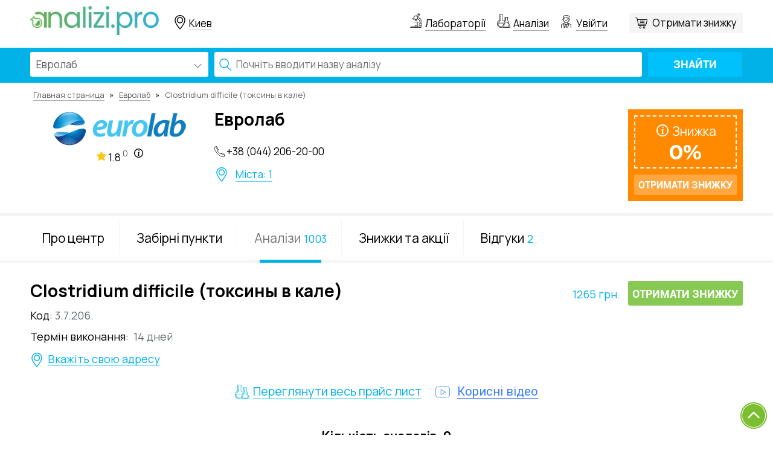

--- FILE ---
content_type: text/html; charset=UTF-8
request_url: https://analizi.pro/test/evrolab-clostridium-difficile-toksiny-v-kale-30
body_size: 8647
content:
<!DOCTYPE html>
<html lang="ru">
<head>
    <title>Анализ Clostridium difficile (токсины в кале) в лаборатории Евролаб - Analizi.pro</title>
            <meta name="description" content="Сдать анализ Clostridium difficile (токсины в кале) в лаборатории Евролаб со скидкой от Analizi.pro ✔ Реальная цена ✔ Скидка 0% ✔ Сравнение анализов в лабораториях">
    
    <meta charset="utf-8">
    
    
    
    
    
    

    <link rel="shortcut icon" href="https://analizi.pro/image/logo-min.png" type="image/png"/>
    <link rel="apple-touch-icon" href="https://analizi.pro/image/logo-min.png"/>
    <link rel="apple-touch-icon" sizes="72x72" href="https://analizi.pro/image/logo-min.png"/>
    <link rel="apple-touch-icon" sizes="114x114" href="https://analizi.pro/image/logo-min.png"/>
    <link rel="apple-touch-icon" sizes="144x144" href="https://analizi.pro/image/logo-min.png"/>
    <link rel="apple-touch-icon-precomposed" href="https://analizi.pro/image/logo-min.png"/>
    <meta name="viewport" content="width=device-width, initial-scale=1, shrink-to-fit=no">
    
    
    <meta property="og:site_name" content="analizi.pro"/>
    <meta property="og:url" content="https://analizi.pro/test/evrolab-clostridium-difficile-toksiny-v-kale-30"/>
    <meta property="og:image" content="https://analizi.pro/local_images/logo-og.png"/>
    <meta property="og:image:width" content="200"/>
    <meta property="og:image:height" content="200"/>
    <meta property="og:type" content="page"/>








    <link rel="stylesheet" href="https://analizi.pro/css/app.css">
    <meta name="csrf-token" content="f4ekEHtkg7srzEJqK52IVCJhqoYiuSCBfWaJ1Tlt">
    <script src="https://maps.googleapis.com/maps/api/js?v=3.exp&region=RU&language=ru&key=AIzaSyDsN7nabak3CReKo3CQDL99-qmZuF4L9fY&libraries=places,geometry"
            async defer></script>

        <!-- Google Tag Manager -->
        <script>(function(w,d,s,l,i){w[l]=w[l]||[];w[l].push({'gtm.start':
                    new Date().getTime(),event:'gtm.js'});var f=d.getElementsByTagName(s)[0],
                j=d.createElement(s),dl=l!='dataLayer'?'&l='+l:'';j.async=true;j.src=
                'https://www.googletagmanager.com/gtm.js?id='+i+dl;f.parentNode.insertBefore(j,f);
            })(window,document,'script','dataLayer','GTM-WCRL6M9R');</script>
        <!-- End Google Tag Manager -->



        <!-- BEGIN PLERDY CODE -->
        <script type="text/javascript" defer>
            var _protocol = (("https:" == document.location.protocol) ? " https://" : " http://");
            var _site_hash_code = "aec2796e0c355327217a55ddda1cdd21";
            var _suid = 4589;
        </script>
        <script type="text/javascript" defer src="https://a.plerdy.com/public/js/click/main.js"></script>
        <!-- END PLERDY CODE -->
        <script>
        window['_fs_debug'] = false;
        window['_fs_host'] = 'fullstory.com';
        window['_fs_org'] = '5CTRR';
        window['_fs_namespace'] = 'FS';
        (function (m, n, e, t, l, o, g, y) {
            if (e in m && m.console && m.console.log) {
                m.console.log('FullStory namespace conflict. Please set window["_fs_namespace"].');
                return;
            }
            g = m[e] = function (a, b) {
                g.q ? g.q.push([a, b]) : g._api(a, b);
            };
            g.q = [];
            o = n.createElement(t);
            o.async = 1;
            o.src = 'https://' + _fs_host + '/s/fs.js';
            y = n.getElementsByTagName(t)[0];
            y.parentNode.insertBefore(o, y);
            g.identify = function (i, v) {
                g(l, {uid: i});
                if (v) g(l, v)
            };
            g.setUserVars = function (v) {
                g(l, v)
            };
            g.identifyAccount = function (i, v) {
                o = 'account';
                v = v || {};
                v.acctId = i;
                g(o, v)
            };
            g.clearUserCookie = function (c, d, i) {
                if (!c || document.cookie.match('fs_uid=[`;`]*`[`;`]*`[`;`]*`')) {
                    d = n.domain;
                    while (1) {
                        n.cookie = 'fs_uid=;domain=' + d +
                            ';path=/;expires=' + new Date(0).toUTCString();
                        i = d.indexOf('.');
                        if (i < 0) break;
                        d = d.slice(i + 1)
                    }
                }
            };
        })(window, document, window['_fs_namespace'], 'script', 'user');
    </script>

    <!-- Facebook Pixel Code -->
    <script>
        !function (f, b, e, v, n, t, s) {
            if (f.fbq) return;
            n = f.fbq = function () {
                n.callMethod ?
                    n.callMethod.apply(n, arguments) : n.queue.push(arguments)
            };
            if (!f._fbq) f._fbq = n;
            n.push = n;
            n.loaded = !0;
            n.version = '2.0';
            n.queue = [];
            t = b.createElement(e);
            t.async = !0;
            t.src = v;
            s = b.getElementsByTagName(e)[0];
            s.parentNode.insertBefore(t, s)
        }(window,
            document, 'script', 'https://connect.facebook.net/en_US/fbevents.js');
        fbq('init', '1693099204332146'); // Insert your pixel ID here.
        fbq('track', 'PageView');
    </script>
    <noscript><img height="1" width="1" style="display:none"
                   src="https://www.facebook.com/tr?id=1693099204332146&ev=PageView&noscript=1"
        /></noscript>
    <!-- DO NOT MODIFY -->
    <!-- End Facebook Pixel Code -->
    </head>

<body class="page-type">
<!-- Google Tag Manager (noscript) -->
<noscript><iframe src="https://www.googletagmanager.com/ns.html?id=GTM-WCRL6M9R"
                  height="0" width="0" style="display:none;visibility:hidden"></iframe></noscript>
<!-- End Google Tag Manager (noscript) -->

<div id="fb-root"></div>
<script>(function (d, s, id) {
        var js, fjs = d.getElementsByTagName(s)[0];
        if (d.getElementById(id)) return;
        js = d.createElement(s);
        js.id = id;
        js.src = 'https://connect.facebook.net/ru_RU/sdk.js#xfbml=1&version=v2.12';
        fjs.parentNode.insertBefore(js, fjs);
    }(document, 'script', 'facebook-jssdk'));</script>

    <header class="main-header" data-show-city-in-url="add" itemscope
            itemtype="https://schema.org/WPHeader">
        <span class="hidden" itemprop="headline">Analizi.pro</span>

                    <span class="hidden" itemprop="description">Сдать анализ Clostridium difficile (токсины в кале) в лаборатории Евролаб со скидкой от Analizi.pro ✔ Реальная цена ✔ Скидка 0% ✔ Сравнение анализов в лабораториях</span>
                <div class="float-block">
            <div class="top">
                <div class="container no-padding">
                    <div class="row">

                        <div class="col-xs-12 col-sm-12 col-md-5 col-lg-5 no-padding header-left">

                            <div class="logo inline-block vertical-middle">
                                                                    <a href="https://analizi.pro">
                                                                    <img class="hidden-xs hidden-sm" src="https://analizi.pro/local_images/logo-min.png" alt="Logo">
                                    <img class="visible-xs visible-sm" src="https://analizi.pro/local_images/logo-mobile.png" alt="Logo">
                                                                    </a>
                                                            </div>

                            <div id="city-select-widget" data-action="https://analizi.pro/laboratories/filter"
                                 class="geo_location inline-block vertical-middle">
                                <search-select
                                        :def-value="cityData.city"
                                        :label="'Всі міста'"
                                        :placeholder="'Введіть місто'"
                                        :items="citySelect"
                                        @choosed="cityChoosed"
                                >
                                </search-select>
                            </div>

                        </div>

                        <div class="col-xs-12 col-sm-12 col-md-7 col-lg-7 no-padding header-right text-right">
                            
                            
                            
                            <div class="parent">
                                <div class="children text-righ" itemscope=""
                                     itemtype="http://schema.org/SiteNavigationElement">
                                    <div class="header-links inline-block vertical-middle labs">
                                        <a href="https://analizi.pro/lab" title="Лабораторії" itemprop="url">
                                            Лабораторії
                                        </a>
                                    </div>

                                    <div class="header-links inline-block vertical-middle analiz">
                                        <a href="https://analizi.pro/classifier" title="Аналізи" itemprop="url">
                                            Аналізи
                                        </a>
                                    </div>
                                    
                                    
                                    


                                    <div class="header-links inline-block vertical-middle enter">
                                        <a rel="nofollow" class="login user" href="#" title="Кабінет">
        Увійти
    </a>
                                    </div>

                                    <div class="afterccard inline-block"></div>
                                                                            <div
                                                class="header-links inline-block vertical-middle info select-discount-button">
                                                                                            <discount-button class="right"
                                                                 source="laboratory"
                                                                 :manual-select-lab="true"
                                                                 :defalut-text="'0 шт.'"
                                                                 button-class=""
                                                                 :show-top="false">
                                                </discount-button>
                                                                                    </div>
                                                                        <div class="menu inline-block hidden-md hidden-lg"></div>
                                </div>
                            </div>
                        </div>
                    </div>
                </div>
            </div>
        </div>
                
            <div class="mobile-menu">
                                    <div class="header-links inline-block vertical-middle  hidden-md hidden-lg">
                        <a href="https://analizi.pro/kak-eto-rabotaet"   title="Как это работает">Как это работает</a>
                    </div>
                                    <div class="header-links inline-block vertical-middle  hidden-md hidden-lg">
                        <a href="https://analizi.pro/voprosy-i-predlozheniia"   title="Вопросы и предложения">Вопросы и предложения</a>
                    </div>
                                    <div class="header-links inline-block vertical-middle  hidden-md hidden-lg">
                        <a href="https://analizi.pro/pravila-servisa"   title="Правила сервиса">Правила сервиса</a>
                    </div>
                                    <div class="header-links inline-block vertical-middle  hidden-md hidden-lg">
                        <a href="https://analizi.pro/o-reitinge"   title="О рейтинге">О рейтинге</a>
                    </div>
                                    <div class="header-links inline-block vertical-middle  hidden-md hidden-lg">
                        <a href="https://analizi.pro/statistika"   title="Статистика">Статистика</a>
                    </div>
                                                    <div class="header-links inline-block vertical-middle  hidden-md hidden-lg">
                        <a href="https://analizi.pro/podgotovka-k-analizam"   title="Подготовка к анализам.">Подготовка к анализам.</a>
                    </div>
                                    <div class="header-links inline-block vertical-middle  hidden-md hidden-lg">
                        <a href="https://analizi.pro/politika-konfidentsionalnosti"   title="Политика конфиденциональности">Политика конфиденциональности</a>
                    </div>
                                    <div class="header-links inline-block vertical-middle  hidden-md hidden-lg">
                        <a href="https://analizi.pro/kontakty"   title="Контакты">Контакты</a>
                    </div>
                
                                    <div class="header-links inline-block vertical-middle  hidden-md hidden-lg">
                        <a href="https://analizi.pro/vracham"   title="Врачам">Врачам</a>
                    </div>
                                    <div class="header-links inline-block vertical-middle  hidden-md hidden-lg">
                        <a href="https://analizi.pro/laboratoriiam-i-medtsentram"   title="Лабораториям и медцентрам">Лабораториям и медцентрам</a>
                    </div>
                            </div>
            <div id="search-tests">
                <search-tests></search-tests>
            </div>
            </header>


    <div id="test-show" data-id="13596">
        <div class="row test-card laboratory-card top">

            <div class="breadcrumb-zone">
                <div class="container no-padding">
                    <div id="breadcrumb" itemscope itemtype=http://schema.org/BreadcrumbList>
    <div class="breadcrumbs">
                                <span itemprop=itemListElement itemscope itemtype=http://schema.org/ListItem>
            <a href="https://analizi.pro" title="Главная страница" itemprop=item>
              <span itemprop=name>Главная страница</span>
            </a>
                          <meta itemprop="position" content="1">
                      </span>
                                <span class="delimiter">&raquo;</span>
                          <span itemprop=itemListElement itemscope itemtype=http://schema.org/ListItem>
            <a href="/lab/evrolab" title="Евролаб" itemprop=item>
              <span itemprop=name>Евролаб</span>
            </a>
                          <meta itemprop="position" content="2">
                      </span>
                                <span class="delimiter">&raquo;</span>
                          <span itemprop=itemListElement itemscope itemtype=http://schema.org/ListItem>
            <span itemprop=name>
              Clostridium difficile (токсины в кале)
            </span>
                          <meta itemprop="position" content="3">
                      </span>
                  </div>
  </div>

                </div>
            </div>

            <div class="laboratory-head-zone">
                <div class="container no-padding">
                    <div class="row position">
                        <div class="col-xs-12 col-sm-3 col-md-3 col-lg-3 text-center left">
                            <img src="https://analizi.pro/storage/laboratory-logo/app-laboratory/30/for_page/evrolab.png?t=1569913924" alt="Евролаб">
                            <div class="col-xs-12 col-sm-12 col-md-12 col-lg-12 no-padding text-center rating-block">
    
    <span class="rating-mark">1.8</span>
    <a href="/o-reitinge" title="Детальніше про рейтинг" class="rating-info">0</a>
</div>                        </div>
                        <div class="col-xs-12 col-sm-5 col-md-5 col-lg-5 right padding-mini-left">

                            <p class="same-h">Евролаб</p>
                            <div class="row">
                                <div class="no-padding second-left">

                                    <p class="lab-tel">+38 (044) 206-20-00</p>
                                    <div class="cities">
                                        <ul>
                                            <li>
                                                <a href="/punkti/evrolab" title="Всі забірні пункти">Міста: 1</a>
                                            </li>
                                        </ul>
                                    </div>
                                </div>
                                

                                

                                

                                
                                
                            </div>
                        </div>
                                                    <div class="col-xs-12 col-sm-4 col-md-4 col-lg-4 no-padding lab-card-dick"
                                 v-if="test.city_tests.length > 0 && test.city_tests[0].price > 0">
                                <div class="block-discount">
                                    <discount-button class="right"
                                                     :lab-id="test.laboratory.id"
                                                     :discount="test.laboratory.discount"
                                                     :source-id="test.id" source="test"
                                                     :show-top="true"></discount-button>
                                </div>
                            </div>
                        
                    </div>
                </div>
            </div>
            <div class="go-menu"></div>
            <div class="hidden-md hidden-lg hidden-sm open-dop-info-menu">
                <div class="icon-block"><span>Меню розділа</span></div>
            </div>

            <div class="lab-info no-padding">
                <div class="container no-padding">
                    <div class="hidden-md hidden-lg hidden-sm close-dop-info-menu">

                    </div>
                    <ul id="laboratory-list" class="list-inline lab-info-menu"
                        data-action="https://analizi.pro/lab/evrolab">
                        <li>
                            <a href="/lab/evrolab" title="Про центр">Про центр</a>
                        </li>
                        <li>
                            <a href="/punkti/evrolab" title="Забірні пункти">Забірні пункти</a>
                        </li>
                        <li class="active no-padding">
                            <a href="/tests/evrolab" title="Аналізи">Аналізи<span
                                        class="men-numb">1003</span></a>
                        </li>
                        <li>
                            <a href="/sale/evrolab" title="Знижки та акції">Знижки та акції</a>
                        </li>
                        <li>
                            <a href="/otzivi/evrolab" title="Відгуки">Відгуки<span
                                        class="men-numb">2</span></a>
                        </li>
                    </ul>
                </div>
            </div>
            <div class="test-sh-analizz">
                <div class="container no-padding">
                    <div class="row">
                        <div class="col-xs-12 col-sm-7 col-md-7 col-lg-7 no-padding center">
                            <h1 class="same-h">Clostridium difficile (токсины в кале)
                                                                    <favorites-star :favorite-tests="favoriteTests"
                                                    :user="user"
                                                    @update-favorites="updateFavorites"
                                                    :test-id="test.id">
                                    </favorites-star>
                                                            </h1>
                            <p class="name-ua"></p>

                            
                            <p class="analiz-id">
                                <span class="analiz-id-label">Код: </span>
                                <span class="item">3.7.206.</span>
                            </p>

                            <div class="time-rezult" v-if="time">
                                <span class="punkt-label">Термін виконання:</span>
                                <span class="rast rezult-item" v-text="time"></span>
                            </div>

                            <div class="close-punkt">
                                <div v-if="test.besidePoint">
                                    <span class="punkt-label">Найближчий забірний пункт:</span>
                                    <a :href="test.besidePoint.url" class="rast write-adres"
                                       v-text="test.besidePoint.address"></a>
                                </div>

                                <span class="write-adres" v-else-if="!test.besidePoint && form.address">
                   немає прив'язаного забірного пункту для цього аналізу
                    </span>

                                <span class="write-adres" data-toggle="modal" data-target="#modal-map" v-else>
                       Вкажіть свою адресу
                    </span>
                            </div>

                                                            <div class="fast-rezult" v-if="citoPrice">
                                    <span class="punkt-label">Цей аналіз можна здати терміново заа</span>
                                    <span class="rast rezult-item">
                        <span class="inline-block start-price" v-text="citoPrice + ' грн.'"></span>
                        <span class="inline-block end-price">{{ citoPriceForDiscount }} грн. {{ citoTime }}</span>
                    </span>
                                </div>
                            

                        </div>
                                                    <div class="col-xs-12 col-sm-5 col-md-5 col-lg-5 no-padding right test-price tesst-price-block">
                                <p class="inline-block start-price"
                                   v-if="priceForDiscount && +priceForDiscount < +price"
                                   v-text="price + ' грн.'"></p>
                                <p class="inline-block end-price"
                                   v-if="priceForDiscount && +priceForDiscount < +price"
                                   v-text="priceForDiscount + ' грн.'"></p>
                                <p class="inline-block end-price" v-else-if="price" v-text="price + ' грн.'"></p>

                                                                <div class="block-discount"
                                     v-if="test.city_tests.length > 0 && test.city_tests[0].price > 0">
                                                                                                                        <discount-button class="right" :lab-id="test.laboratory.id"
                                                             :discount="test.laboratory.discount"
                                                             :source-id="test.id" source="test"></discount-button>
                                                                                                            </div>
                            </div>
                        
                        
                        <div class="col-xs-12 see-all-analizes text-center">
                            <a href="/tests/evrolab" title="Переглянути весь прайс лист"
                               class="show-all-but"
                            ><span>Переглянути весь прайс лист</span></a>
                            <div class="video-promo-analiz">
                                <p id="see-video" data-video="1"><span>Корисні відео</span></p>
                            </div>
                        </div>
                    </div>
                </div>
            </div>
            <div class="container no-padding">
                <div class="modal fade" id="modal-map" tabindex="-1" role="dialog">
    <div class="modal-dialog" role="document">
        <div class="modal-content">
            <div class="modal-header">
                <button type="button" class="close" data-dismiss="modal" aria-label="Close">
                    <span aria-hidden="true">&times;</span>
                </button>
                <div class="modal-title">Вкажіть адресу</div>
            </div>
            <div class="modal-body">
                <google-map :show-search="true" :value="form.address"
                            @blur="givePosition"></google-map>
            </div>
            <div class="modal-footer">
                <button type="button" class="my_button goust-button" @click="clearAddress"  data-dismiss="modal">
                    Очистити адресу
                </button>
                <button type="button" class="my_button" data-dismiss="modal" aria-label="Close">
                    Зберегти
                </button>
            </div>
        </div><!-- /.modal-content -->
    </div><!-- /.modal-dialog -->
</div><!-- /.modal -->            </div>


            <div class="variants serch-result no-padding">
                <div class="container no-padding">
                    <p class="text-center block_h2-parent">
                <span class="block_h2"
                      v-cloak>Кількість аналогів: {{ analogs.length + analogsCashback.length }}</span>
                    </p>
                    <div v-if="analogs.length > 0 || analogsCashback.length > 0" v-cloak>
                        <test-in-analog v-for="item in analogs" :key="item.sku" :test="item"></test-in-analog>
                        <div class="with-cashback" v-if="showCashback && analogsCashback.length > 0">
                            <test-in-analog v-for="item in analogsCashback" :key="item.sku"
                                            :test="item"></test-in-analog>
                        </div>
                        <div class="text-center">
                            <div v-if="analogsCashback.length > 0" @click="showCashback = !showCashback"
                                 class="show-all-but"><span>{{ showCashback ? 'Приховати' : 'Показати всі' }}
                               лабораторії</span>
                            </div>
                        </div>
                    </div>
                    <div v-else v-cloak>
                        <p class="no-labs">Аналогів в інших лабораторіях немає</p>
                    </div>
                </div>
            </div>

            <div class="center test-card laboratory-card package-block-in-card">
                <div class="container no-padding">
                    <div class="center">
                        <div v-if="test.packages.length" class="list-analizi">
                            <p class="block_h2">Clostridium difficile (токсины в кале) у складі пакетів Евролаб</p>

                            <package-test v-for="package in test.packages" :key="package.id"
                                          :package="package"></package-test>
                        </div>
                    </div>
                </div>
            </div>

        </div>
    </div>

    <footer itemscope itemtype="https://schema.org/WPFooter">
        <div class="top-lane  hidden-xs">
            <div class="container no-padding">
                <div class="col-xs-12 no-padding footer-bottom">
                    <p class="title">
                        <span class="title-line"></span>
                        <span class="text">Зовнішній контроль якості:</span>
                    </p>
                    <ul class="list-inline partner text-center">
                        <li>
                            <a rel="nofollow" target="_blank" href="https://www.iso.org"
                               title="ISO" class="partner-logo">
                                <img src="https://analizi.pro/local_images/iso-bl.png" alt="ISO">
                            </a>
                        </li>
                        <li>
                            <a rel="nofollow" target="_blank" href="https://www.instand-ev.de/"
                               title="INSTAND e.V. (Німеччина)" class="partner-logo">
                                <img src="https://analizi.pro/local_images/instand.png" alt="INSTAND e.V. (Німеччина)">
                            </a>
                        </li>
                        <li>
                            <a rel="nofollow" target="_blank"
                               href="https://www.google.es/search?ei=dBLWWsWPLYeB6QS4xJzIDw&q=site%3Awww.qcnet.com%2FEQAS%2FEQASGateway%2Ftabid%2F7636%2FDefault.aspx&oq=site%3Awww.qcnet.com%2FEQAS%2FEQASGateway%2Ftabid%2F7636%2FDefault.aspx&gs_l=psy-ab.3...23966.23966.0.24758.1.1.0.0.0.0.133.133.0j1.1.0....0...1c.1.64.psy-ab..0.0.0....0.q5aSr9CCjC4"
                               title="EQAS (США)" class="partner-logo">
                                <img src="https://analizi.pro/local_images/eqas-bl.png" alt="EQAS">
                            </a>
                        </li>
                        <li>
                            <a rel="nofollow" target="_blank"
                               href="https://www.prevecal.net/"
                               title="PREVECAL (Испания)" class="partner-logo">
                                <img src="https://analizi.pro/local_images/prevecal.png" alt="PREVECAL">
                            </a>
                        </li>
                        <li>
                            <a rel="nofollow" target="_blank"
                               href="https://www.google.es/search?ei=XxLWWp2eMYaImwWZ1YigAg&q=site%3Awww.seqasonline.com&oq=site%3Awww.seqasonline.com&gs_l=psy-ab.3...19416.19416.0.20168.1.1.0.0.0.0.121.121.0j1.1.0....0...1c.1.64.psy-ab..0.0.0....0.hm-Vy9JqwCQ"
                               title="Seqas (Великобритания)" class="partner-logo">
                                <img src="https://analizi.pro/local_images/seqas.png" alt="Seqas">
                            </a>
                        </li>
                        <li>
                            <a rel="nofollow" target="_blank"
                               href="https://www.google.es/search?ei=SxLWWt-wLMGQmwXJgYTIDA&q=site%3Ariqas.com.ua&oq=site%3Ariqas.com.ua&gs_l=psy-ab.3...18521.18521.0.19363.1.1.0.0.0.0.106.106.0j1.1.0....0...1c.1.64.psy-ab..0.0.0....0.p3NKTZGirTM"
                               title="RIQAS (Великобритания)" class="partner-logo">
                                <img src="https://analizi.pro/local_images/riqas-bl.png" alt="riqas">
                            </a>
                        </li>
                        <li>
                            <a rel="nofollow" target="_blank"
                               href="https://www.google.es/search?q=site%3Aohmatdyt.com.ua&oq=site%3Aohmatdyt.com.ua&aqs=chrome..69i57j69i58.961j0j4&sourceid=chrome&ie=UTF-8"
                               title="ОХМАТДЕТ (Украина)" class="partner-logo">
                                <img src="https://analizi.pro/local_images/ohmatdet.png" alt="ОХМАТДЕТ">
                            </a>
                        </li>
                        <li>
                            <a rel="nofollow" target="_blank"
                               href="https://www.google.es/search?ei=MxLWWrrFHYeA6QS1qrXoCQ&q=site%3Awww.dgkl.de&oq=site%3Awww.dgkl.de&gs_l=psy-ab.3...22573.22573.0.23471.1.1.0.0.0.0.105.105.0j1.1.0....0...1c.1.64.psy-ab..0.0.0....0.kK-48AXd0os"
                               title="DGKL (Германия)" class="partner-logo">
                                <img src="https://analizi.pro/local_images/dgkl.png" alt="DGKL">
                            </a>
                        </li>
                    </ul>
                </div>
            </div>
        </div>
        <div class="container no-padding bot-lane">
            <div class="row">
                <div class="logo-lane row">
                    <div class="col-xs-12 col-sm-4 col-md-4 col-lg-4 no-padding left">
                                                    <a href="https://analizi.pro">
                                                                <img src="https://analizi.pro/local_images/logo2_1-min.png" alt="Logo laboratory">
                                                            </a>
                                                <span class="partner-logo">
                        <img src="https://analizi.pro/local_images/logoezdor.png" alt="eHealth">
                    </span>
                    </div>
                    <div class="col-xs-12 col-sm-8 col-md-8 col-lg-8 no-padding right text-right">
                        <div class="orphus">
                            <script type="text/javascript" src="https://analizi.pro/js/orphus/orphus.js"></script>
                            <p class="info">Побачили помилку? Виділіть текст та натисніть Ctrl+Enter</p>
                            <a href="//orphus.ru" id="orphus" target="_blank">
                                <img alt="Система Orphus" src="https://analizi.pro/js/orphus/orphus.gif" border="0"
                                     width="121"
                                     height="21"/>
                            </a>
                        </div>
                    </div>
                </div>
                


                
                


                
                
                

                

                
                
                
                
                
                
                
                
                
                
                
                
                


            </div>
        </div>
        <div class="center-lane container no-padding">
            <div class="row">
                <div class="col-xs-12 col-sm-3 no-padding">
                    <ul class="soc_footer inline-block">
                        <li>
                            <a rel="nofollow" href="https://www.facebook.com/analizi.pro" title="Facebook"
                               target="_blank"></a>
                        </li>
                        
                        
                        
                        
                        
                        
                        
                        
                        
                    </ul>
                    <div class="call-info">
                        <div>
                            <div class="labl">Пишіть нам: <a href="mailto:analizi.pro@gmail.com" title="Пишіть нам">analizi.pro@gmail.com</a>
                            </div>
                        </div>
                        
                            
                                    
                            
                        
                    </div>
                </div>
                <div class="col-xs-12 col-sm-3">
                    <div class="footer-title">Сервіс</div>
                    <ul class="menu">
                                                    <li>
                                <a href="https://analizi.pro/kak-eto-rabotaet"   title="Как это работает">Как это работает</a>
                            </li>
                                                    <li>
                                <a href="https://analizi.pro/voprosy-i-predlozheniia"   title="Вопросы и предложения">Вопросы и предложения</a>
                            </li>
                                                    <li>
                                <a href="https://analizi.pro/pravila-servisa"   title="Правила сервиса">Правила сервиса</a>
                            </li>
                                                    <li>
                                <a href="https://analizi.pro/o-reitinge"   title="О рейтинге">О рейтинге</a>
                            </li>
                                                    <li>
                                <a href="https://analizi.pro/statistika"   title="Статистика">Статистика</a>
                            </li>
                                            </ul>
                </div>
                <div class="col-xs-12 col-sm-3">
                    <div class="footer-title">Пацієнтам</div>
                    <ul class="menu">
                        <li>
                            <a href="https://analizi.pro/sale" title="Акції">
                                Акції
                            </a>
                        </li>

                                                    <li>
                                <a href="https://analizi.pro/podgotovka-k-analizam"   title="Подготовка к анализам.">Подготовка к анализам.</a>
                            </li>
                                                    <li>
                                <a href="https://analizi.pro/politika-konfidentsionalnosti"   title="Политика конфиденциональности">Политика конфиденциональности</a>
                            </li>
                                                    <li>
                                <a href="https://analizi.pro/kontakty"   title="Контакты">Контакты</a>
                            </li>
                        
                    </ul>
                </div>
                <div class="col-xs-12 col-sm-3">
                    <div class="footer-title">Співробітництво</div>
                    <ul class="menu">
                                                    <li>
                                <a href="https://analizi.pro/vracham"   title="Врачам">Врачам</a>
                            </li>
                                                    <li>
                                <a href="https://analizi.pro/laboratoriiam-i-medtsentram"   title="Лабораториям и медцентрам">Лабораториям и медцентрам</a>
                            </li>
                                            </ul>
                </div>
            </div>
        </div>
        <div class="container no-padding ">
            <div class="copy-lane row">
                <div class="col-xs-12 col-sm-6 no-padding ">
                    <span itemprop="copyrightYear" class="hidden">2026</span>
                    <p class="copy">© Analizi.pro LLC, 2016-2026. Усі права захищені</p>
                </div>
                <div class="col-xs-6 no-padding text-right hidden-xs">
                    <div class="text-footer">
                        «Analizi.pro» — это агрегатор лабораторных исследований и программа лояльности, по которой можно получить скидку от 5% и больше в лабораториях-партнерах.
                    </div>
                </div>
            </div>
        </div>
    </footer>


<div class="scroll">
    <div id="toTop"></div>
</div>
<div id="main-modal" class="modal fade" role="dialog"></div>

<div id="promo_modal" class="modal fade" tabindex="-1" role="dialog">
    <div class="modal-dialog">
        <div class="modal-content">
            <div class="modal-header">
                <button type="button" class="close" data-dismiss="modal">&times;</button>
                <h4 class="modal-title">Отримати знижку</h4>
            </div>
            <div class="modal-body">
                <div id="promo_widget_container"></div>
                <script async defer>
                    (function (userKey, elementId = null, theme= null, order_id = null) {
                        let src = new URL('https://labalab.com.ua');
                        src.pathname = 'promo-widget/widget.js';
                        src.searchParams.set('user_key', userKey)
                        if (elementId) src.searchParams.set('element_id', elementId);
                        if (theme) src.searchParams.set('theme', theme);
                        if (order_id) src.searchParams.set('order_id', order_id);

                        const script = document.createElement('script');
                        script.src = src;

                        document.body.appendChild(script);
                    })(
                        'eyJhbGciOiJIUzI1NiIsInR5cCI6IkpXVCJ9.eyJhcGlLZXkiOiIwOTI4MTY5NjhhOGNhYjhmZTM3ODA5MjkzZjExOGQ2MiJ9.SOUHgCHcdfeDV4FwoV6KkXyf56_2EdF8yB1tgWTOFGc',
                        'promo_widget_container',
                        'labalab',
                    );
                </script>
            </div>
    </div>
</div>
</div>


    

<script>window.test = {"id":13596,"city_tests":[{"id":146204,"city_id":1,"test_id":13596,"laboratory_material_id":null,"price":1265,"cito_price":0,"cito_lead_time":null,"lead_time":"14 \u0434\u043d\u0435\u0439","discount":null,"cost_price":"0.00","crm_lead_time":0,"created_at":"2018-04-20 23:09:01","updated_at":"2018-04-20 23:09:01"}],"packages":[],"url":"https:\/\/analizi.pro\/test\/evrolab-clostridium-difficile-toksiny-v-kale-30","action":[],"laboratory":{"id":30,"name":"\u0415\u0432\u0440\u043e\u043b\u0430\u0431","discount":0,"url":"\/lab\/evrolab","calculatedRating":{"full":1.8,"control":0,"commentsCount":2},"src":"https:\/\/analizi.pro\/storage\/laboratory-logo\/app-laboratory\/30\/for_page\/evrolab.png?t=1569913924"}};window.lab_id = 30;</script><script src="https://analizi.pro/js/messages.js"></script>
<script src="https://analizi.pro/js/app.js?id=41619e79dd38f5b13936"></script>

</body>
</html>


--- FILE ---
content_type: image/svg+xml
request_url: https://analizi.pro/images/placeholdernew-blue.svg?7fc32f23911cbbaafba3f577e7f296d0
body_size: 539
content:
<?xml version="1.0"?>
<svg xmlns="http://www.w3.org/2000/svg" height="512px" viewBox="-68 0 512 512" width="512px"><path d="m187.644531 0c-103.46875 0-187.644531 84.175781-187.644531 187.644531 0 47.53125 29.949219 114.6875 89.019531 199.605469 43.175781 62.074219 85.640625 110.109375 87.429688 112.125l11.195312 12.625 11.199219-12.625c1.785156-2.015625 44.25-50.050781 87.429688-112.125 59.066406-84.917969 89.019531-152.074219 89.019531-199.605469 0-103.46875-84.179688-187.644531-187.648438-187.644531zm74.21875 369.914062c-29.183593 41.984376-58.679687 78.117188-74.21875 96.550782-15.5-18.382813-44.886719-54.378906-74.050781-96.308594-54.730469-78.679688-83.660156-141.792969-83.660156-182.511719 0-86.960937 70.75-157.710937 157.710937-157.710937 86.964844 0 157.710938 70.75 157.710938 157.710937 0 40.675781-28.871094 103.703125-83.492188 182.269531zm0 0" fill="#00b2e8"/><path d="m187.644531 69.351562c-61.066406 0-110.746093 49.679688-110.746093 110.746094s49.679687 110.75 110.746093 110.75c61.070313 0 110.75-49.683594 110.75-110.75s-49.679687-110.746094-110.75-110.746094zm0 191.5625c-44.558593 0-80.8125-36.253906-80.8125-80.816406 0-44.558594 36.253907-80.8125 80.8125-80.8125 44.5625 0 80.816407 36.253906 80.816407 80.8125 0 44.5625-36.253907 80.816406-80.816407 80.816406zm0 0" fill="#00b2e8"/></svg>


--- FILE ---
content_type: image/svg+xml
request_url: https://analizi.pro/images/info-button2.svg?7ef68a21d8d7ae7717e848de2bf27b91
body_size: 1065
content:
<?xml version="1.0" encoding="UTF-8" standalone="no"?>
<!-- Generator: Adobe Illustrator 18.1.1, SVG Export Plug-In . SVG Version: 6.00 Build 0)  -->

<svg
   xmlns:dc="http://purl.org/dc/elements/1.1/"
   xmlns:cc="http://creativecommons.org/ns#"
   xmlns:rdf="http://www.w3.org/1999/02/22-rdf-syntax-ns#"
   xmlns:svg="http://www.w3.org/2000/svg"
   xmlns="http://www.w3.org/2000/svg"
   xmlns:sodipodi="http://sodipodi.sourceforge.net/DTD/sodipodi-0.dtd"
   xmlns:inkscape="http://www.inkscape.org/namespaces/inkscape"
   version="1.1"
   id="Capa_1"
   x="0px"
   y="0px"
   viewBox="0 0 475 475"
   style="enable-background:new 0 0 475 475;"
   xml:space="preserve"
   width="512px"
   height="512px"
   sodipodi:docname="info-button2.svg"
   inkscape:version="0.92.1 r15371"><metadata
     id="metadata49"><rdf:RDF><cc:Work
         rdf:about=""><dc:format>image/svg+xml</dc:format><dc:type
           rdf:resource="http://purl.org/dc/dcmitype/StillImage" /><dc:title></dc:title></cc:Work></rdf:RDF></metadata><defs
     id="defs47" /><sodipodi:namedview
     pagecolor="#ffffff"
     bordercolor="#666666"
     borderopacity="1"
     objecttolerance="10"
     gridtolerance="10"
     guidetolerance="10"
     inkscape:pageopacity="0"
     inkscape:pageshadow="2"
     inkscape:window-width="1366"
     inkscape:window-height="706"
     id="namedview45"
     showgrid="false"
     inkscape:zoom="0.4609375"
     inkscape:cx="256"
     inkscape:cy="256"
     inkscape:window-x="-8"
     inkscape:window-y="-8"
     inkscape:window-maximized="1"
     inkscape:current-layer="Capa_1" /><g
     id="g12"
     style="fill:#ffffff;fill-opacity:1"><g
       id="g10"
       style="fill:#ffffff;fill-opacity:1"><g
         id="g8"
         style="fill:#ffffff;fill-opacity:1"><path
           d="M238,0C107,0,0,107,0,238s107,237,238,237s237-106,237-237S369,0,238,0z M238,432     c-107,0-194-87-194-194S131,44,238,44s194,87,194,194S345,432,238,432z"
           fill="#88c954"
           id="path2"
           style="fill:#ffffff;fill-opacity:1" /><path
           d="M270,323l-20,9l26-133c3-14-12-29-28-20l-49,27c-9,5-12,17-7,26s17,12,26,7l12-6l-25,127     c-2,11,7,23,19,23c3,0,6-1,8-2l53-23c10-4,14-15,10-25S280,319,270,323z"
           fill="#88c954"
           id="path4"
           style="fill:#ffffff;fill-opacity:1" /><path
           d="M257,143c15,0,27-12,27-27s-12-27-27-27s-27,12-27,27S242,143,257,143z"
           fill="#88c954"
           id="path6"
           style="fill:#ffffff;fill-opacity:1" /></g></g></g><g
     id="g14" /><g
     id="g16" /><g
     id="g18" /><g
     id="g20" /><g
     id="g22" /><g
     id="g24" /><g
     id="g26" /><g
     id="g28" /><g
     id="g30" /><g
     id="g32" /><g
     id="g34" /><g
     id="g36" /><g
     id="g38" /><g
     id="g40" /><g
     id="g42" /></svg>

--- FILE ---
content_type: image/svg+xml
request_url: https://analizi.pro/images/placeholdernew.svg?59b1b0f2dc1626d2ea6b440f094d577f
body_size: 540
content:
<?xml version="1.0"?>
<svg xmlns="http://www.w3.org/2000/svg" height="512px" viewBox="-68 0 512 512" width="512px"><path d="m187.644531 0c-103.46875 0-187.644531 84.175781-187.644531 187.644531 0 47.53125 29.949219 114.6875 89.019531 199.605469 43.175781 62.074219 85.640625 110.109375 87.429688 112.125l11.195312 12.625 11.199219-12.625c1.785156-2.015625 44.25-50.050781 87.429688-112.125 59.066406-84.917969 89.019531-152.074219 89.019531-199.605469 0-103.46875-84.179688-187.644531-187.648438-187.644531zm74.21875 369.914062c-29.183593 41.984376-58.679687 78.117188-74.21875 96.550782-15.5-18.382813-44.886719-54.378906-74.050781-96.308594-54.730469-78.679688-83.660156-141.792969-83.660156-182.511719 0-86.960937 70.75-157.710937 157.710937-157.710937 86.964844 0 157.710938 70.75 157.710938 157.710937 0 40.675781-28.871094 103.703125-83.492188 182.269531zm0 0" fill="#000000"/><path d="m187.644531 69.351562c-61.066406 0-110.746093 49.679688-110.746093 110.746094s49.679687 110.75 110.746093 110.75c61.070313 0 110.75-49.683594 110.75-110.75s-49.679687-110.746094-110.75-110.746094zm0 191.5625c-44.558593 0-80.8125-36.253906-80.8125-80.816406 0-44.558594 36.253907-80.8125 80.8125-80.8125 44.5625 0 80.816407 36.253906 80.816407 80.8125 0 44.5625-36.253907 80.816406-80.816407 80.816406zm0 0" fill="#000000"/></svg>


--- FILE ---
content_type: image/svg+xml
request_url: https://analizi.pro/images/video.svg?a90b82cc3d0d208648367c27ffabd13e
body_size: 1030
content:
<?xml version="1.0" encoding="iso-8859-1"?>
<!-- Generator: Adobe Illustrator 19.0.0, SVG Export Plug-In . SVG Version: 6.00 Build 0)  -->
<svg xmlns="http://www.w3.org/2000/svg" xmlns:xlink="http://www.w3.org/1999/xlink" version="1.1" id="Layer_1" x="0px" y="0px" viewBox="0 0 511.147 511.147" style="enable-background:new 0 0 511.147 511.147;" xml:space="preserve" width="512px" height="512px">
<g transform="translate(1 1)">
	<g>
		<g>
			<path d="M505.027,146.2c0-1.707-5.12-39.253-21.333-57.173c-19.627-21.333-40.96-23.893-52.053-24.747h-3.413     c-69.12-5.12-172.373-5.973-174.08-5.973c-0.853,0-104.96,0.853-173.227,7.68h-2.56C66.413,66.84,45.08,69.4,26.307,90.733     C9.24,108.653,4.12,147.053,4.12,148.76c0,0-5.12,43.52-5.12,87.04v40.107c0,42.667,5.12,86.187,5.12,87.04     c0,1.707,5.12,39.253,21.333,57.173c17.92,20.48,39.253,23.04,52.907,24.747c2.56,0,4.267,0,6.827,0.853     c39.253,3.413,163.84,5.12,168.96,5.12c0.853,0,104.96,0,174.08-7.68h2.56c11.947-0.853,33.28-3.413,52.053-24.747     c17.067-17.92,22.187-56.32,22.187-58.027c0,0,5.12-43.52,5.12-87.04V233.24C510.147,190.573,505.027,147.053,505.027,146.2z      M493.08,275.053c0,42.667-5.12,85.333-5.12,85.333c-1.707,9.387-6.827,36.693-17.92,48.64     c-14.507,17.067-31.573,18.773-40.96,19.627h-2.56c-68.267,5.12-171.52,5.12-172.373,5.12s-128.853-1.707-166.4-5.973     c-2.56,0-5.12-0.853-7.68-0.853c-11.947-0.853-29.013-3.413-42.667-18.773c-10.24-11.093-16.213-38.4-17.067-47.787     c0-0.853-5.12-43.52-5.12-85.333v-40.107c0-42.667,5.12-85.333,5.12-85.333c0.853-9.387,6.827-36.693,17.067-48.64     C52.76,83.907,68.973,82.2,79.213,81.347h2.56c68.267-5.12,171.52-5.973,172.373-5.973s104.107,0.853,172.373,5.973h3.413     c9.387,0.853,26.453,2.56,40.96,19.627c10.24,11.947,15.36,39.253,17.067,48.64c0.853,1.707,5.12,44.373,5.12,85.333V275.053z" fill="#387DFF"/>
			<path d="M360.813,255.427l-162.133-94.72c-2.56-1.707-5.973-1.707-8.533,0s-4.267,4.267-4.267,7.68V353.56     c0,3.413,1.707,5.973,4.267,7.68c1.707,0.853,2.56,0.853,4.267,0.853s2.56,0,4.267-0.853l162.133-90.453     c2.56-1.707,4.267-4.267,4.267-7.68S363.373,257.133,360.813,255.427z M202.947,339.053v-156.16l136.533,80.213L202.947,339.053z     " fill="#387DFF"/>
		</g>
	</g>
</g>
<g>
</g>
<g>
</g>
<g>
</g>
<g>
</g>
<g>
</g>
<g>
</g>
<g>
</g>
<g>
</g>
<g>
</g>
<g>
</g>
<g>
</g>
<g>
</g>
<g>
</g>
<g>
</g>
<g>
</g>
</svg>


--- FILE ---
content_type: image/svg+xml
request_url: https://analizi.pro/images/chem-blue.svg?a34b5845ca72490f8e4a18bdd4e05ca9
body_size: 2291
content:
<?xml version="1.0" encoding="UTF-8" standalone="no"?>
<!-- Generator: Adobe Illustrator 19.0.0, SVG Export Plug-In . SVG Version: 6.00 Build 0)  -->

<svg
   xmlns:dc="http://purl.org/dc/elements/1.1/"
   xmlns:cc="http://creativecommons.org/ns#"
   xmlns:rdf="http://www.w3.org/1999/02/22-rdf-syntax-ns#"
   xmlns:svg="http://www.w3.org/2000/svg"
   xmlns="http://www.w3.org/2000/svg"
   xmlns:sodipodi="http://sodipodi.sourceforge.net/DTD/sodipodi-0.dtd"
   xmlns:inkscape="http://www.inkscape.org/namespaces/inkscape"
   version="1.1"
   id="Capa_1"
   x="0px"
   y="0px"
   viewBox="0 0 470 470"
   style="enable-background:new 0 0 470 470;"
   xml:space="preserve"
   sodipodi:docname="chem-blue.svg"
   inkscape:version="0.92.1 r15371"><metadata
   id="metadata8468"><rdf:RDF><cc:Work
       rdf:about=""><dc:format>image/svg+xml</dc:format><dc:type
         rdf:resource="http://purl.org/dc/dcmitype/StillImage" /></cc:Work></rdf:RDF></metadata><defs
   id="defs8466" /><sodipodi:namedview
   pagecolor="#ffffff"
   bordercolor="#666666"
   borderopacity="1"
   objecttolerance="10"
   gridtolerance="10"
   guidetolerance="10"
   inkscape:pageopacity="0"
   inkscape:pageshadow="2"
   inkscape:window-width="1366"
   inkscape:window-height="705"
   id="namedview8464"
   showgrid="false"
   inkscape:zoom="0.98723404"
   inkscape:cx="235"
   inkscape:cy="235"
   inkscape:window-x="-8"
   inkscape:window-y="-8"
   inkscape:window-maximized="1"
   inkscape:current-layer="Capa_1" />
<g
   id="g8431"
   style="fill:#00b2e8;fill-opacity:1">
	<path
   d="M467.665,427.277l-83.359-233.02V105h2.5c4.143,0,7.5-3.358,7.5-7.5s-3.357-7.5-7.5-7.5H271.311   c-4.143,0-7.5,3.358-7.5,7.5s3.357,7.5,7.5,7.5h2.5v89.258l-83.359,233.02c-3.899,10.899-2.854,21.811,2.869,29.937   C199.044,465.34,208.966,470,220.542,470h217.033c11.576,0,21.498-4.66,27.221-12.786   C470.518,449.088,471.564,438.177,467.665,427.277z M452.532,448.577c-2.917,4.142-8.229,6.423-14.957,6.423H220.542   c-6.728,0-12.04-2.281-14.957-6.423s-3.275-9.912-1.01-16.247l83.798-234.245c0.29-0.811,0.438-1.666,0.438-2.526V105h80.494   v90.559c0,0.861,0.148,1.715,0.438,2.526l83.798,234.245C455.807,438.665,455.449,444.435,452.532,448.577z"
   id="path8417"
   style="fill:#00b2e8;fill-opacity:1" />
	<path
   d="M294.679,247.255c0.835,0.299,1.688,0.44,2.526,0.44c3.079,0,5.965-1.911,7.062-4.976l14.105-39.43   c0.29-0.811,0.438-1.666,0.438-2.526V127.5c0-4.142-3.357-7.5-7.5-7.5s-7.5,3.358-7.5,7.5v71.962l-13.667,38.205   C288.749,241.567,290.779,245.86,294.679,247.255z"
   id="path8419"
   style="fill:#00b2e8;fill-opacity:1" />
	<path
   d="M412.788,362.943c-1.396-3.901-5.687-5.93-9.588-4.535c-3.9,1.395-5.931,5.688-4.535,9.588L419.057,425H239.059   l52.696-147.307h74.605l22.199,62.056c1.396,3.9,5.688,5.932,9.588,4.535c3.9-1.395,5.931-5.688,4.535-9.588l-23.979-67.029   c-1.066-2.983-3.894-4.974-7.062-4.974h-85.17c-3.168,0-5.995,1.991-7.062,4.974l-58.063,162.307   c-0.822,2.297-0.475,4.851,0.93,6.845c1.405,1.995,3.692,3.181,6.132,3.181h201.295c2.439,0,4.727-1.187,6.132-3.181   s1.752-4.548,0.93-6.845L412.788,362.943z"
   id="path8421"
   style="fill:#00b2e8;fill-opacity:1" />
	<path
   d="M110.012,218.774l-13.323,5.951c-19.81,8.848-36.551,23.154-48.416,41.371c-2.261,3.471-1.28,8.117,2.19,10.378   c1.264,0.823,2.684,1.216,4.087,1.216c2.451,0,4.854-1.201,6.291-3.408c10.286-15.792,24.798-28.193,41.965-35.861l17.765-7.936   c2.702-1.207,4.441-3.889,4.441-6.848V127.5c0-4.142-3.357-7.5-7.5-7.5s-7.5,3.358-7.5,7.5V218.774z"
   id="path8423"
   style="fill:#00b2e8;fill-opacity:1" />
	<path
   d="M117.512,105c4.143,0,7.5-3.358,7.5-7.5v-60c0-4.142-3.357-7.5-7.5-7.5s-7.5,3.358-7.5,7.5v60   C110.012,101.642,113.37,105,117.512,105z"
   id="path8425"
   style="fill:#00b2e8;fill-opacity:1" />
	<path
   d="M167.844,452.485c-8.281,1.668-16.804,2.515-25.331,2.515c-70.304,0-127.5-57.196-127.5-127.5   c0-50.25,29.658-95.967,75.559-116.471c2.702-1.207,4.441-3.889,4.441-6.848V15h95v189.182c0,2.959,1.739,5.641,4.441,6.848   c13.885,6.202,26.455,14.778,37.36,25.491c1.46,1.435,3.358,2.15,5.256,2.15c1.941,0,3.882-0.75,5.351-2.244   c2.902-2.955,2.86-7.704-0.095-10.606c-11.012-10.817-23.545-19.687-37.313-26.412V15h2.5c4.143,0,7.5-3.358,7.5-7.5   s-3.357-7.5-7.5-7.5h-130c-4.143,0-7.5,3.358-7.5,7.5s3.357,7.5,7.5,7.5h2.5v184.41c-48.759,23.822-80,73.569-80,128.09   c0,78.575,63.925,142.5,142.5,142.5c9.521,0,19.04-0.945,28.294-2.811c4.061-0.818,6.689-4.773,5.871-8.833   S171.905,451.667,167.844,452.485z"
   id="path8427"
   style="fill:#00b2e8;fill-opacity:1" />
	<path
   d="M212.018,307.692c4.142,0,7.5-3.358,7.5-7.5s-3.357-7.5-7.5-7.5l-170.879-0.003c-3.388,0-6.355,2.272-7.24,5.542   c-2.579,9.54-3.887,19.387-3.887,29.268c0,62.033,50.468,112.5,112.5,112.5c8.699,0,17.371-1.003,25.776-2.981   c4.031-0.949,6.531-4.987,5.582-9.019c-0.95-4.032-4.986-6.531-9.02-5.582c-7.279,1.713-14.795,2.582-22.339,2.582   c-53.762,0-97.5-43.738-97.5-97.5c0-6.658,0.686-13.299,2.042-19.811L212.018,307.692z"
   id="path8429"
   style="fill:#00b2e8;fill-opacity:1" />
</g>
<g
   id="g8433">
</g>
<g
   id="g8435">
</g>
<g
   id="g8437">
</g>
<g
   id="g8439">
</g>
<g
   id="g8441">
</g>
<g
   id="g8443">
</g>
<g
   id="g8445">
</g>
<g
   id="g8447">
</g>
<g
   id="g8449">
</g>
<g
   id="g8451">
</g>
<g
   id="g8453">
</g>
<g
   id="g8455">
</g>
<g
   id="g8457">
</g>
<g
   id="g8459">
</g>
<g
   id="g8461">
</g>
</svg>